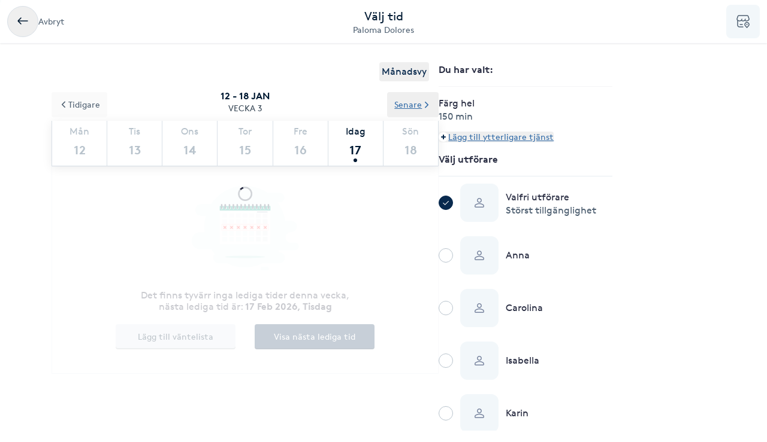

--- FILE ---
content_type: text/html; charset=utf-8
request_url: https://www.bokadirekt.se/boka-tjanst/paloma-dolores-41937/farg-hel-1535591
body_size: 8918
content:
<!doctype html><html lang="sv-SE" class="screen-desktop"><head><meta charset="utf-8"/><meta name="viewport" content="width=device-width,initial-scale=1,minimum-scale=1,viewport-fit=cover"/><link rel="manifest" href="/manifest.json" crossorigin="use-credentials"/><link rel="shortcut icon" href="/favicon.ico"/><link rel="apple-touch-icon" sizes="57x57" href="/images/apple-icon-57x57.png"/><link rel="apple-touch-icon" sizes="60x60" href="/images/apple-icon-60x60.png"/><link rel="apple-touch-icon" sizes="72x72" href="/images/apple-icon-72x72.png"/><link rel="apple-touch-icon" sizes="76x76" href="/images/apple-icon-76x76.png"/><link rel="apple-touch-icon" sizes="114x114" href="/images/apple-icon-114x114.png"/><link rel="apple-touch-icon" sizes="120x120" href="/images/apple-icon-120x120.png"/><link rel="apple-touch-icon" sizes="144x144" href="/images/apple-icon-144x144.png"/><link rel="apple-touch-icon" sizes="152x152" href="/images/apple-icon-152x152.png"/><link rel="apple-touch-icon" sizes="180x180" href="/images/apple-icon-180x180.png"/><link rel="icon" type="image/png" sizes="192x192" href="/images/android-icon-192x192.png"/><link rel="icon" type="image/png" sizes="32x32" href="/images/favicon-32x32.png"/><link rel="icon" type="image/png" sizes="96x96" href="/images/favicon-96x96.png"/><link rel="icon" type="image/png" sizes="16x16" href="/images/favicon-16x16.png"/><meta name="msapplication-TileColor" content="#ffffff"/><meta name="msapplication-TileImage" content="/images/ms-icon-144x144.png"/><meta name="theme-color" content="#ffffff"/><meta name="apple-itunes-app" content="app-id=1449704181, affiliate-data=ct=smartbanner&pt=119648691"/><meta http-equiv="cache-control" content="max-age=0"/><meta http-equiv="cache-control" content="no-cache"/><meta http-equiv="expires" content="0"/><meta http-equiv="expires" content="Tue, 01 Jan 1980 1:00:00 GMT"/><meta http-equiv="pragma" content="no-cache"/><title data-react-helmet="true">Boka färg hel - Paloma Dolores - Bokadirekt</title><meta data-react-helmet="true" name="description" content="Välj tid och bokafärg hel hos Paloma Dolores, Stockholm"/><meta data-react-helmet="true" property="og:url" content="https://www.bokadirekt.se/boka-tjanst/paloma-dolores-41937/farg-hel-1535591"/><meta data-react-helmet="true" property="og:title" content="Boka färg hel - Paloma Dolores - Bokadirekt"/><meta data-react-helmet="true" property="og:description" content="Välj tid och bokafärg hel hos Paloma Dolores, Stockholm"/><meta data-react-helmet="true" property="og:site_name" content="Bokadirekt"/><meta data-react-helmet="true" property="og:locale" content="sv_SE"/><meta data-react-helmet="true" name="twitter:site" content="@bokadirekt"/><meta data-react-helmet="true" name="robots" content="noindex"/><link data-react-helmet="true" rel="canonical" href="https://www.bokadirekt.se/places/paloma-dolores-41937"/><meta name="google" content="nositelinkssearchbox"/><link rel="preload" href="/fonts/brown-regular.woff" as="font" type="font/woff2" crossorigin/><link rel="preload" href="/fonts/brown-bold.woff" as="font" type="font/woff2" crossorigin/><link rel="preload" href="/fonts/gibson-regular.woff" as="font" type="font/woff2" crossorigin/><link rel="preload" href="/fonts/gibson-bold.woff" as="font" type="font/woff2" crossorigin/><link rel="preload" href="/fonts/gibson-semibold.woff" as="font" type="font/woff2" crossorigin/><link rel="preload" href="/fonts/DigitalNumbers-Regular.woff" as="font" type="font/woff2" crossorigin/><link rel="preconnect" href="https://www.googletagmanager.com"/><link rel="preconnect" href="https://api.amplitude.com"/><link rel="preconnect" href="https://cdn.bokadirekt.se"/><link rel="preconnect" href="https://cdn.amplitude.com"/><link rel="preconnect" href="https://connect.facebook.net"/><link rel="preconnect" href="https://pro.ip-api.com"/><link rel="preconnect" href="https://stats.g.doubleclick.net"/><link rel="preconnect" href="https://www.google.com"/><link rel="preconnect" href="https://www.google.se"/><script>function gtag(){dataLayer.push(arguments)}function getCookie(a){const e=document.cookie.split("; ");for(const t of e){const[e,n]=t.split("=");if(e===a)return n}return!1}window.dataLayer=window.dataLayer||[];const trackingConsent="Analytics"===getCookie("BokadirektCookiePreferencesMP");trackingConsent?gtag("consent","update",{ad_user_data:"granted",ad_personalization:"granted",ad_storage:"granted",analytics_storage:"granted"}):gtag("consent","default",{ad_user_data:"denied",ad_personalization:"denied",ad_storage:"denied",analytics_storage:"denied"}),gtag("js",new Date)</script><link rel="stylesheet" id="boka-style" href="/css/web.css?176848887313" media="screen"/><link href="/static/css/main.d1a7a5a20b5c4e8ef5cb.css" rel="stylesheet"><link href="/static/css/tailwind.abf729ea0d423f5725da.css" rel="stylesheet"><script src="/js/no-pollution.js"></script><script>!function(e,n,t,o,c,s,a){e.fbq||(c=e.fbq=function(){c.callMethod?c.callMethod.apply(c,arguments):c.queue.push(arguments)},e._fbq||(e._fbq=c),c.push=c,c.loaded=!0,c.version="2.0",c.queue=[],(s=n.createElement(t)).async=!0,s.src="https://connect.facebook.net/en_US/fbevents.js",(a=n.getElementsByTagName(t)[0]).parentNode.insertBefore(s,a))}(window,document,"script")</script><script defer="defer" src="/static/js/main.d7c63fbe.js"></script><script defer="defer" src="/static/js/tailwind.31d6cfe0.js"></script></head><body><noscript>You need to enable JavaScript to run this app.</noscript><div id="root"><div class="App" style="visibility:visible"><!--$--><div><header><div class="shadow-xs bg-surface_l2 px-sm !fixed top-0 w-full" style="z-index:100"><div class="gap-md container-layout bg-surface_l2 flex items-center justify-between" style="height:72px"><div class="flex-1"><div class="text-m text-fg_secondary gap-sm flex items-center"><button class="items-center rounded-full inline-flex justify-center gap-xs relative border-border_regular border text-fg_primary hover:bg-bg_secondary focus-within:ring-border_focus outline-none focus-within:ring-[3px] active:bg-bg_info_bold active:border-border_focus active:text-fg_alwaysLight" style="min-width:52px;height:52px" aria-label="Avbryt"><img src="/images/icons/back.svg" style="width:24px;height:24px" class="filter_fg_primary my-xxs" alt=""/></button><span class="not-sr-only hidden md:block cursor-pointer">Avbryt</span></div></div><div class="gap-2xs sm:gap-3xs flex flex-col items-center justify-center overflow-hidden"><div class="text-fg_primary text-l sm:text-xl">Välj tid</div><span class="text-fg_secondary text-s sm:text-m w-full overflow-hidden text-ellipsis whitespace-nowrap text-center">Paloma Dolores</span></div><div class="flex flex-1 items-center justify-end"><div class="relative"><div class="flex items-center justify-center rounded-sm bg-surface_l4" style="width:56px;height:56px"><img src="/images/icons/shop.svg" style="width:24px;height:24px" class="filter_fg_secondary" alt=""/></div></div></div></div></div><div class="bg-transparent" style="height:72px"></div></header><div class="py-8 md:container md:mx-auto"><div class="flex flex-col md:flex-row md:gap-8 lg:gap-16"><div class="sticky w-full md:w-7/12"><div class="flex justify-end px-4"><button class="cursor-pointer rounded px-1 py-1 text-center outline-none text-primary">Månadsvy</button></div><div style="position:relative"><div class="calendar week-view"><div class="absolute bottom-0 left-0 right-0 top-0 z-[100] flex w-full justify-center overflow-hidden outline-none" style="margin-top:140px"><div class="mt-8 flex flex-col items-center"><svg fill="currentColor" viewBox="0 0 40 40" xmlns="http://www.w3.org/2000/svg" class="h-8 w-8"><path opacity="0.2" d="M20.201 5.169c-8.254 0-14.946 6.692-14.946 14.946 0 8.255 6.692 14.946 14.946 14.946s14.946-6.691 14.946-14.946c-.001-8.254-6.692-14.946-14.946-14.946zm0 26.58c-6.425 0-11.634-5.208-11.634-11.634 0-6.425 5.209-11.634 11.634-11.634 6.425 0 11.633 5.209 11.633 11.634 0 6.426-5.208 11.634-11.633 11.634z"></path><path d="m26.013 10.047 1.654-2.866a14.855 14.855 0 0 0-7.466-2.012v3.312c2.119 0 4.1.576 5.812 1.566z"><animateTransform attributeType="xml" attributeName="transform" type="rotate" from="0 20 20" to="360 20 20" dur="0.5s" repeatCount="indefinite"></animateTransform></path></svg></div><div class="absolute -z-[1] h-full w-full bg-white opacity-75"></div></div><p class="sticky !top-16 z-[100] m-0 flex flex-col items-center justify-center bg-white p-3 uppercase"><span class="text-black-900 font-semibold">12 - 18 jan</span><span class="text-black-700 text-m">Vecka 3</span></p><div class="sticky !top-32 z-[100] bg-white shadow"><div class="slick-slider slick-calendar slick-initialized"><div class="slick-list"><div class="slick-track" style="width:100%;left:0%"><div data-index="0" class="slick-slide slick-active slick-current" tabindex="-1" aria-hidden="false" style="outline:none;width:100%"><div><div class="!flex w-full justify-between" tabindex="-1" style="width:100%;display:inline-block"><div class="border-black-200 flex-grow basis-0 border-b-[1px] border-l-[1px] bg-white text-center last-of-type:border-r-[1px] colIndex-0 text-black-300"><span class="block pt-2 text-center text-sm capitalize text-inherit">Mån</span><span class="relative mx-auto mb-1 block h-11 text-lg font-semibold !leading-[44px] text-inherit">12</span></div><div class="border-black-200 flex-grow basis-0 border-b-[1px] border-l-[1px] bg-white text-center last-of-type:border-r-[1px] colIndex-1 text-black-300"><span class="block pt-2 text-center text-sm capitalize text-inherit">Tis</span><span class="relative mx-auto mb-1 block h-11 text-lg font-semibold !leading-[44px] text-inherit">13</span></div><div class="border-black-200 flex-grow basis-0 border-b-[1px] border-l-[1px] bg-white text-center last-of-type:border-r-[1px] colIndex-2 text-black-300"><span class="block pt-2 text-center text-sm capitalize text-inherit">Ons</span><span class="relative mx-auto mb-1 block h-11 text-lg font-semibold !leading-[44px] text-inherit">14</span></div><div class="border-black-200 flex-grow basis-0 border-b-[1px] border-l-[1px] bg-white text-center last-of-type:border-r-[1px] colIndex-3 text-black-300"><span class="block pt-2 text-center text-sm capitalize text-inherit">Tor</span><span class="relative mx-auto mb-1 block h-11 text-lg font-semibold !leading-[44px] text-inherit">15</span></div><div class="border-black-200 flex-grow basis-0 border-b-[1px] border-l-[1px] bg-white text-center last-of-type:border-r-[1px] colIndex-4 text-black-300"><span class="block pt-2 text-center text-sm capitalize text-inherit">Fre</span><span class="relative mx-auto mb-1 block h-11 text-lg font-semibold !leading-[44px] text-inherit">16</span></div><div class="border-black-200 flex-grow basis-0 border-b-[1px] border-l-[1px] bg-white text-center last-of-type:border-r-[1px] colIndex-5 text-black-900"><span class="block pt-2 text-center text-sm capitalize text-inherit">Idag</span><span class="relative mx-auto mb-1 block h-11 text-lg font-semibold !leading-[44px] text-inherit">17<span class="bg-black-900 absolute bottom-[2px] left-1/2 h-[6px] w-[6px] -translate-x-1/2 rounded-full"></span></span></div><div class="border-black-200 flex-grow basis-0 border-b-[1px] border-l-[1px] bg-white text-center last-of-type:border-r-[1px] colIndex-6 text-black-300"><span class="block pt-2 text-center text-sm capitalize text-inherit">Sön</span><span class="relative mx-auto mb-1 block h-11 text-lg font-semibold !leading-[44px] text-inherit">18</span></div></div></div></div></div></div></div><div class="absolute -top-12 left-0 z-20"><button class="undefined undefined undefined undefined inline-flex items-center justify-center text-m rounded-xs gap-x-xs text-fg_link hover:text-fg_link_hover underline p-sm focus:!ring-0"><span class=""><svg viewBox="0 0 24 24" fill="none" xmlns="http://www.w3.org/2000/svg" class="h-4 w-3 rotate-90"><path d="M1.487 8.817a1.637 1.637 0 0 1 .003-2.333 1.68 1.68 0 0 1 2.357-.002l7.659 7.577 7.65-7.57a1.673 1.673 0 0 1 1.18-.484 1.68 1.68 0 0 1 1.177.482A1.643 1.643 0 0 1 22 7.652a1.634 1.634 0 0 1-.49 1.167l-8.803 8.71a1.78 1.78 0 0 1-2.435-.021L1.487 8.817Z" fill="currentColor"></path></svg></span>Tidigare</button></div><div class="absolute -top-12 right-0 z-20"><button class="undefined undefined undefined undefined inline-flex items-center justify-center text-m rounded-xs gap-x-xs text-fg_link hover:text-fg_link_hover underline p-sm focus:!ring-0">Senare<span class=""><svg viewBox="0 0 24 24" fill="none" xmlns="http://www.w3.org/2000/svg" class="h-4 w-3 -rotate-90"><path d="M1.487 8.817a1.637 1.637 0 0 1 .003-2.333 1.68 1.68 0 0 1 2.357-.002l7.659 7.577 7.65-7.57a1.673 1.673 0 0 1 1.18-.484 1.68 1.68 0 0 1 1.177.482A1.643 1.643 0 0 1 22 7.652a1.634 1.634 0 0 1-.49 1.167l-8.803 8.71a1.78 1.78 0 0 1-2.435-.021L1.487 8.817Z" fill="currentColor"></path></svg></span></button></div></div><div class="hours sticky"><div class="flex w-full" style="min-height:300px"></div></div></div></div></div><div class="pt-sm md:hidden"><div class="fixed bottom-0 left-0 right-0 h-auto bg-white shadow"><div class="px-4 pb-3 pt-2"><div class="flex w-full items-center justify-between"><span class="font-semibold">1 vald tjänst</span><button class="undefined undefined undefined undefined inline-flex items-center justify-center text-m rounded-xs gap-x-xs text-fg_link hover:text-fg_link_hover underline p-sm !p-0 !outline-none focus:!ring-0"><span class=""><span class="rounded-full p-1 bg-primary-50"><svg viewBox="0 0 24 24" fill="none" xmlns="http://www.w3.org/2000/svg" class="h-2 w-2 text-primary"><path fill-rule="evenodd" clip-rule="evenodd" d="M12 0a3 3 0 0 1 3 3v6h6a3 3 0 1 1 0 6h-6v6a3 3 0 1 1-6 0v-6H3a3 3 0 1 1 0-6h6V3a3 3 0 0 1 3-3Z" fill="currentColor"></path></svg></span></span>Lägg till eller ändra</button></div></div></div></div><div class="hidden w-5/12 md:block md:max-w-[290px]"><div class="sticky top-36"><div><div class="splitter font-semibold">Du har valt<!-- -->: </div><div class="selectEmployeeIfOned-services"><div class="flex flex-col pb-4"><div class="flex items-start"><div class="flex-1 pr-2"><h6>Färg hel</h6><div class="text-black-600 text-sm"><span>150 min</span></div></div></div></div></div><div class="flex flex-col items-baseline"><button class="undefined undefined undefined undefined inline-flex items-center justify-center text-m rounded-xs gap-x-xs text-fg_link hover:text-fg_link_hover underline p-sm !p-0 !outline-none focus:!ring-0"><span class=""><span class="rounded-full p-1 bg-primary-50"><svg viewBox="0 0 24 24" fill="none" xmlns="http://www.w3.org/2000/svg" class="h-2 w-2 text-primary"><path fill-rule="evenodd" clip-rule="evenodd" d="M12 0a3 3 0 0 1 3 3v6h6a3 3 0 1 1 0 6h-6v6a3 3 0 1 1-6 0v-6H3a3 3 0 1 1 0-6h6V3a3 3 0 0 1 3-3Z" fill="currentColor"></path></svg></span></span>Lägg till ytterligare tjänst</button></div><div class="py-2"></div><div class="relative"><div class="flex items-center justify-center"><svg fill="currentColor" viewBox="0 0 24 24" xmlns="http://www.w3.org/2000/svg" class="mr-3 h-4 w-4 md:mr-4"><path d="M5.648 12.463c0 .26.103.507.286.69l3.4 3.397a1.033 1.033 0 0 0 1.425.015l7.03-7.02a.975.975 0 1 0-1.379-1.378l-6.357 6.347-2.74-2.74a.975.975 0 0 0-1.665.69Z"></path><path fill-rule="evenodd" clip-rule="evenodd" d="M5.333 2.022a12 12 0 1 1 13.334 19.956A12 12 0 0 1 5.333 2.022Zm12.223 1.663A10 10 0 0 0 12 2 10.011 10.011 0 0 0 2 12a10 10 0 1 0 15.556-8.315Z"></path></svg><div class="avatar mr-2 w-8 h-8 bg-black-50" style="display:flex;overflow:hidden;flex-shrink:0;align-items:center;border-radius:12px;justify-content:center"><img width="100%" height="100%" src="/images/avatar.svg" srcSet="/images/avatar.svg 1x,
/images/avatar.svg 2x" alt="noImage" style="width:24px;height:16px" loading="lazy"/></div><div class="flex flex-1 flex-col" style="padding-right:36px"><span>Valfri utförare</span><span class="text-black-600 text-sm"></span></div><button class="undefined undefined undefined  flex items-center justify-center rounded-full text-md"><span class="undefined undefined"><img src="/images/icons/edit.svg" style="width:24px;height:24px" class="filter_black-900" alt=""/></span></button></div></div></div></div></div></div></div></div><!--/$--><div data-focus-guard="true" tabindex="-1" style="width:1px;height:0px;padding:0;overflow:hidden;position:fixed;top:1px;left:1px"></div><div data-focus-lock-disabled="disabled"><aside id="navigation-drawer" aria-labelledby="association-drawer-title" role="dialog" class="no-scrollbar px-md bg-surface_l4 fixed right-0 top-0 h-full overflow-y-auto transition-transform duration-200 w-[90vw] max-w-[400px] translate-x-full invisible" style="z-index:102" aria-hidden="true"></aside></div><div data-focus-guard="true" tabindex="-1" style="width:1px;height:0px;padding:0;overflow:hidden;position:fixed;top:1px;left:1px"></div><div class="Toastify"></div></div></div><script>
        window.__PRELOADED_STATE__ = {"cookies":{},"book":{"services":[{"id":1535591,"name":"färg hel","price":"1600","duration":9000,"place":41937,"serviceGroup":26,"ownServiceGroup":162602,"sorting":0,"extra":{"external":{"erpId":"itsp_2280-AF25229B_1425_428E_8205_AD830060C53F-08E96778_00BA_4A0F_9664_AD830060C746","oldId":null,"maxPriceWithoutVat":1280},"inactive":false,"addOnServices":[]},"about":{"slug":"farg-hel","settings":{"isFree":false,"isAddOn":false,"showFrom":false,"hidePrice":true,"hideDuration":false,"isChargeable":true,"healthCareCard":false,"useDynamicPricing":false,"sistaminutenTarget":0,"sistaminutenDiscount":40,"onlinePaymentRequired":false,"onlinePaymentRequiredOnlyForNewCustomers":false},"formFields":[],"externalUrl":null,"displayDuration":9000},"priceType":{"gaps":{},"range":"","prices":{"8C73F9F1_8C38_429F_9432_AD830060C6C6":1600},"durations":{"8C73F9F1_8C38_429F_9432_AD830060C6C6":9000},"withoutVat":{"8C73F9F1_8C38_429F_9432_AD830060C6C6":1280},"durationRange":"","rangeWithoutVat":"","displayDurations":{"8C73F9F1_8C38_429F_9432_AD830060C6C6":9000}},"createdAt":"2021-08-13T05:53:43.000Z","updatedAt":"2025-09-10T18:21:19.000Z"}],"place":{"id":41937,"about":{"book":{"cancel":1440,"bookAhead":48,"intervals":1800,"blockCancel":false,"bookingText":"","instantBook":true,"bookInAdvance":60,"dynamicPricing":{"endHours":24,"startHours":18,"applyOnSunday":true,"applyOnSaturday":true,"applyOnBankHoliday":false},"showSelectedEmployee":false},"logo":"","name":"Paloma Dolores","slug":"paloma-dolores","active":true,"images":[],"program":"","settings":{"terms":"","hasQliro":false,"listView":false,"hasKlarna":false,"showPhoto":true,"showPrices":false,"skipEmails":false,"topOfSearch":false,"hasCampaigns":false,"requireLogin":true,"sortServices":0,"allowCustomer":true,"hideEmployees":false,"sellsGiftCard":false,"servicesOrder":[],"displayReviews":true,"sellsValueCard":false,"acceptsGiftCard":true,"fluentThresolds":true,"acceptsValueCard":false,"magneticBookings":false,"showBundlesOnTop":true,"subscriptionType":"stable","supportsWaitlist":true,"hasMultiCompanies":true,"customerWebWaitList":true,"displayCertificates":false,"onlinePaymentRequired":false,"openingHoursExtraInformation":"","wellness":false},"showonmp":true,"formFields":[{"id":"givenName","type":"text","label":null,"value":null,"format":null,"values":null,"pattern":null,"visible":true,"required":true,"displayOrder":0,"multipleEntries":false},{"id":"familyName","type":"text","label":null,"value":null,"format":null,"values":null,"pattern":null,"visible":true,"required":true,"displayOrder":1,"multipleEntries":false},{"id":"email","type":"text","label":null,"value":null,"format":"email","values":null,"pattern":null,"visible":true,"required":true,"displayOrder":2,"multipleEntries":false},{"id":"mobile","type":"text","label":null,"value":null,"format":"mobilePhoneNumber","values":null,"pattern":null,"visible":true,"required":true,"displayOrder":3,"multipleEntries":false},{"id":"giftCard","type":"text","label":null,"value":null,"format":null,"values":null,"pattern":null,"visible":true,"required":false,"displayOrder":11,"multipleEntries":true},{"id":"bookingNotes","type":"text","label":null,"value":null,"format":null,"values":null,"pattern":null,"visible":false,"required":false,"displayOrder":12,"multipleEntries":false}],"industries":["Frisör"],"description":"","welcomeText":"Välkommen!\r\nVi är så glada för att du vill boka en tid hos oss!\r\n","associations":[],"businessName":"","isSearchable":true,"profileImage":"","searchResultText":"Välkommen!\r\nVi är så glada för att du vill boka en tid hos oss!\r\n","temporaryMessage":"","hideRelatedPlaces":false,"sistaminutenDiscount":40,"facebookPixelTracking":[],"salonFacebookTracking":null,"googleAnalyticsTracking":[],"googleAnalytics4Tracking":[],"salonId":"2280","locationId":"AF25229B-1425-428E-8205-AD830060C53F"},"source":2,"contact":{"email":"","phone":"08-7771133","address":{"city":"Stockholm","name":"Paloma Dolores","street":"Östgötagatan 64,","zipcode":"116 64"},"website":"","facebook":"","position":{"lat":59.3088,"lon":18.0792},"timezone":"Europe/Berlin","instagram":null,"locationIds":{"v2":[2000007529,0,2001314189,2001312875,2001205759,3002799437,2001310400,2001312094,3002627544]}},"program":{"1":[{"to":64800,"from":32400}],"2":[{"to":64800,"from":28800}],"3":[{"to":64800,"from":28800}],"4":[{"to":70200,"from":32400}],"5":[{"to":64800,"from":28800}],"6":[{"to":57600,"from":36000}]},"services":[{"id":162602,"name":"behandlingar","active":true,"order":0,"own":true,"services":[{"id":1535599,"name":"blekning och infärgning","price":"1750","duration":10800,"place":41937,"sorting":0,"extra":{"external":{"erpId":"itsp_2280-AF25229B_1425_428E_8205_AD830060C53F-72809701_EC69_4C10_B864_AD830060C746","oldId":null,"maxPriceWithoutVat":1400},"inactive":false,"addOnServices":[]},"about":{"slug":"blekning-och-infargning","settings":{"isFree":false,"isAddOn":false,"showFrom":false,"hidePrice":true,"hideDuration":false,"isChargeable":true,"healthCareCard":false,"useDynamicPricing":false,"sistaminutenTarget":0,"sistaminutenDiscount":40,"onlinePaymentRequired":false,"onlinePaymentRequiredOnlyForNewCustomers":false},"formFields":[],"displayDuration":10800,"externalUrl":null},"priceType":{"gaps":{},"range":"","prices":{"8C73F9F1_8C38_429F_9432_AD830060C6C6":1750},"durations":{"8C73F9F1_8C38_429F_9432_AD830060C6C6":10800},"withoutVat":{"8C73F9F1_8C38_429F_9432_AD830060C6C6":1400},"durationRange":"","rangeWithoutVat":"","displayDurations":{"8C73F9F1_8C38_429F_9432_AD830060C6C6":10800}},"priceLabel":"","durationLabel":"180 min","createdAt":"2021-08-13T05:53:43.000Z"},{"id":1535591,"name":"färg hel","price":"1600","duration":9000,"place":41937,"sorting":0,"extra":{"external":{"erpId":"itsp_2280-AF25229B_1425_428E_8205_AD830060C53F-08E96778_00BA_4A0F_9664_AD830060C746","oldId":null,"maxPriceWithoutVat":1280},"inactive":false,"addOnServices":[]},"about":{"slug":"farg-hel","settings":{"isFree":false,"isAddOn":false,"showFrom":false,"hidePrice":true,"hideDuration":false,"isChargeable":true,"healthCareCard":false,"useDynamicPricing":false,"sistaminutenTarget":0,"sistaminutenDiscount":40,"onlinePaymentRequired":false,"onlinePaymentRequiredOnlyForNewCustomers":false},"formFields":[],"displayDuration":9000,"externalUrl":null},"priceType":{"gaps":{},"range":"","prices":{"8C73F9F1_8C38_429F_9432_AD830060C6C6":1600},"durations":{"8C73F9F1_8C38_429F_9432_AD830060C6C6":9000},"withoutVat":{"8C73F9F1_8C38_429F_9432_AD830060C6C6":1280},"durationRange":"","rangeWithoutVat":"","displayDurations":{"8C73F9F1_8C38_429F_9432_AD830060C6C6":9000}},"priceLabel":"","durationLabel":"150 min","createdAt":"2021-08-13T05:53:43.000Z"},{"id":1535584,"name":"färg utväxt","price":"1500","duration":8100,"place":41937,"sorting":0,"extra":{"external":{"erpId":"itsp_2280-AF25229B_1425_428E_8205_AD830060C53F-EC3E5691_48B8_48FF_8664_AD830060C746","oldId":null,"maxPriceWithoutVat":1200},"inactive":false,"addOnServices":[]},"about":{"slug":"farg-utvaxt","settings":{"isFree":false,"isAddOn":false,"showFrom":false,"hidePrice":true,"hideDuration":false,"isChargeable":true,"healthCareCard":false,"useDynamicPricing":false,"sistaminutenTarget":0,"sistaminutenDiscount":40,"onlinePaymentRequired":false,"onlinePaymentRequiredOnlyForNewCustomers":false},"formFields":[],"displayDuration":8100,"externalUrl":null},"priceType":{"gaps":{},"range":"","prices":{"8C73F9F1_8C38_429F_9432_AD830060C6C6":1500},"durations":{"8C73F9F1_8C38_429F_9432_AD830060C6C6":8100},"withoutVat":{"8C73F9F1_8C38_429F_9432_AD830060C6C6":1200},"durationRange":"","rangeWithoutVat":"","displayDurations":{"8C73F9F1_8C38_429F_9432_AD830060C6C6":8100}},"priceLabel":"","durationLabel":"135 min","createdAt":"2021-08-13T05:53:43.000Z"},{"id":1535586,"name":"klipp&färg/sling","price":"0","duration":10800,"place":41937,"sorting":0,"extra":{"external":{"erpId":"itsp_2280-AF25229B_1425_428E_8205_AD830060C53F-E1687E71_D095_4ED2_8864_AD830060C746","oldId":null,"maxPriceWithoutVat":0},"inactive":false,"addOnServices":[]},"about":{"slug":"klippfarg-sling","settings":{"isFree":false,"isAddOn":false,"showFrom":false,"hidePrice":true,"hideDuration":false,"isChargeable":true,"healthCareCard":false,"useDynamicPricing":false,"sistaminutenTarget":0,"sistaminutenDiscount":40,"onlinePaymentRequired":false,"onlinePaymentRequiredOnlyForNewCustomers":false},"formFields":[],"displayDuration":10800,"externalUrl":null},"priceType":{"gaps":{},"range":"","prices":{"8C73F9F1_8C38_429F_9432_AD830060C6C6":0},"durations":{"8C73F9F1_8C38_429F_9432_AD830060C6C6":10800},"withoutVat":{"8C73F9F1_8C38_429F_9432_AD830060C6C6":0},"durationRange":"","rangeWithoutVat":"","displayDurations":{"8C73F9F1_8C38_429F_9432_AD830060C6C6":10800}},"priceLabel":"","durationLabel":"180 min","createdAt":"2021-08-13T05:53:43.000Z"},{"id":1535580,"name":"klippning","price":"1070","duration":5400,"place":41937,"sorting":0,"extra":{"external":{"erpId":"itsp_2280-AF25229B_1425_428E_8205_AD830060C53F-1F3FC434_8380_45C8_8B64_AD830060C744","maxPriceWithoutVat":856},"inactive":false},"about":{"slug":"klippning","settings":{"isFree":false,"isAddOn":false,"showFrom":false,"hidePrice":true,"onlinePlace":false,"hideDuration":false,"isChargeable":true,"healthCareCard":false,"useDynamicPricing":false,"sistaminutenTarget":0,"sistaminutenDiscount":40,"onlinePaymentRequired":false,"onlinePaymentRequiredOnlyForNewCustomers":false},"displayDuration":5400},"priceType":{"prices":{"8C73F9F1_8C38_429F_9432_AD830060C6C6":1070},"durations":{"8C73F9F1_8C38_429F_9432_AD830060C6C6":5400},"withoutVat":{"8C73F9F1_8C38_429F_9432_AD830060C6C6":856},"displayDurations":{"8C73F9F1_8C38_429F_9432_AD830060C6C6":5400},"durationRange":""},"priceLabel":"","durationLabel":"90 min","createdAt":"2021-08-13T05:53:43.000Z"},{"id":2200607,"name":"klippning 75min","price":"1070","duration":4500,"place":41937,"sorting":0,"extra":{"external":{"erpId":"itsp_2280-AF25229B_1425_428E_8205_AD830060C53F-D157DB26_8DF4_434C_B30E_2BAA503B8CBC","maxPriceWithoutVat":856},"inactive":false},"about":{"slug":"klippning-75min","settings":{"isFree":false,"isAddOn":false,"showFrom":false,"hidePrice":true,"onlinePlace":false,"hideDuration":false,"isChargeable":true,"allowMarketing":true,"healthCareCard":false,"useDynamicPricing":false,"sistaminutenTarget":0,"sistaminutenDiscount":40,"onlinePaymentRequired":false,"onlinePaymentRequiredOnlyForNewCustomers":false},"description":"För dig med fint till normalt hår som inte vill göra någon stor förändring.  \nHar du tjockt hår eller vill göra en större förändring välj 90min","displayDuration":4500,"product":184},"priceType":{"prices":{"8C73F9F1_8C38_429F_9432_AD830060C6C6":1070},"durations":{"8C73F9F1_8C38_429F_9432_AD830060C6C6":4500},"withoutVat":{"8C73F9F1_8C38_429F_9432_AD830060C6C6":856},"displayDurations":{"8C73F9F1_8C38_429F_9432_AD830060C6C6":4500},"durationRange":""},"priceLabel":"","durationLabel":"75 min","createdAt":"2023-08-02T06:46:53.000Z"},{"id":1535582,"name":"slingor ","price":"1800","duration":9000,"place":41937,"sorting":0,"extra":{"external":{"erpId":"itsp_2280-AF25229B_1425_428E_8205_AD830060C53F-F3CDA6B0_29B5_48F5_8564_AD830060C746","oldId":null,"maxPriceWithoutVat":1440},"inactive":false,"addOnServices":[]},"about":{"slug":"slingor","settings":{"isFree":false,"isAddOn":false,"showFrom":false,"hidePrice":true,"hideDuration":false,"isChargeable":true,"healthCareCard":false,"useDynamicPricing":false,"sistaminutenTarget":0,"sistaminutenDiscount":40,"onlinePaymentRequired":false,"onlinePaymentRequiredOnlyForNewCustomers":false},"formFields":[],"displayDuration":9000,"externalUrl":null},"priceType":{"gaps":{},"range":"","prices":{"8C73F9F1_8C38_429F_9432_AD830060C6C6":1800},"durations":{"8C73F9F1_8C38_429F_9432_AD830060C6C6":9000},"withoutVat":{"8C73F9F1_8C38_429F_9432_AD830060C6C6":1440},"durationRange":"","rangeWithoutVat":"","displayDurations":{"8C73F9F1_8C38_429F_9432_AD830060C6C6":9000}},"priceLabel":"","durationLabel":"150 min","createdAt":"2021-08-13T05:53:43.000Z"},{"id":1535581,"name":"slingor hel","price":"1750","duration":10800,"place":41937,"sorting":0,"extra":{"external":{"erpId":"itsp_2280-AF25229B_1425_428E_8205_AD830060C53F-086B7EC3_12FA_4C6D_8464_AD830060C746","oldId":null,"maxPriceWithoutVat":1400},"inactive":false,"addOnServices":[]},"about":{"slug":"slingor-hel","settings":{"isFree":false,"isAddOn":false,"showFrom":false,"hidePrice":true,"hideDuration":false,"isChargeable":true,"healthCareCard":false,"useDynamicPricing":false,"sistaminutenTarget":0,"sistaminutenDiscount":40,"onlinePaymentRequired":false,"onlinePaymentRequiredOnlyForNewCustomers":false},"formFields":[],"displayDuration":10800,"externalUrl":null},"priceType":{"gaps":{},"range":"","prices":{"8C73F9F1_8C38_429F_9432_AD830060C6C6":1750},"durations":{"8C73F9F1_8C38_429F_9432_AD830060C6C6":10800},"withoutVat":{"8C73F9F1_8C38_429F_9432_AD830060C6C6":1400},"durationRange":"","rangeWithoutVat":"","displayDurations":{"8C73F9F1_8C38_429F_9432_AD830060C6C6":10800}},"priceLabel":"","durationLabel":"180 min","createdAt":"2021-08-13T05:53:43.000Z"}]}],"employees":[{"services":[1535580,1535581,1535582,1535584,1535586,1535591],"id":74559,"about":{"info":"","name":"Anna","terms":null,"avatar":null,"inactive":false,"jobTitle":"","settings":{"lastDay":3155842799000,"useQliro":false,"bookAhead":48,"hasKlarna":false,"showPhoto":true,"bookCancel":1440,"klarnaText":"","sendReviews":false,"startWorking":1503612000000,"visibleTimes":null,"bookInAdvance":60,"sellsGiftCard":false,"useCardOnFile":false,"useCardOnline":false,"displayReviews":true,"klarnaClientId":"","sellsValueCard":false,"useSwishOnline":false,"acceptsGiftCard":false,"acceptsValueCard":false,"hasOnlinePayment":false,"giftCardTemplates":[],"offlinePaymentFee":0,"blockCancelBooking":false,"allowCustomerMessage":true,"onlinePaymentRequired":false,"useCardOnlinePayLater":false,"klarnaPaymentDisplayOption":0,"cardOnFileReservationEnabled":false,"forceNonAggressivePaymentFlow":false,"onlinePaymentForSistaminutenOnly":false,"onlinePaymentRequiredOnlyForNewCustomers":false},"formFields":[{"id":"bookingNotes","type":"text","label":null,"values":null,"visible":true,"required":false,"displayOrder":0},{"id":"givenName","type":"text","label":null,"values":null,"visible":true,"required":true,"displayOrder":1},{"id":"familyName","type":"text","label":null,"values":null,"visible":true,"required":true,"displayOrder":2},{"id":"email","type":"text","label":null,"values":null,"visible":true,"required":true,"displayOrder":3},{"id":"mobile","type":"text","label":null,"values":null,"visible":true,"required":true,"displayOrder":4},{"id":"giftCard","type":"text","label":null,"values":null,"visible":true,"required":false,"displayOrder":5}],"isBookable":true,"lastMinute":[],"priceListId":"8C73F9F1_8C38_429F_9432_AD830060C6C6","certificates":[],"externalId":"ED4036FA_E5CA_4788_883B_AD830060C782"},"contact":{"instagram":""},"place":41937,"password":null,"sorting":0,"createdAt":"2021-08-13T05:53:43.000Z","updatedAt":"2025-09-10T18:21:21.000Z"},{"services":[2200607,1535580,1535581,1535582,1535584,1535586,1535591,1535599],"id":74564,"about":{"info":"","name":"Carolina","terms":null,"avatar":null,"inactive":false,"jobTitle":"","settings":{"lastDay":3155842799000,"useQliro":false,"bookAhead":48,"hasKlarna":false,"showPhoto":true,"bookCancel":1440,"klarnaText":"","sendReviews":true,"startWorking":1575154800000,"visibleTimes":null,"bookInAdvance":60,"sellsGiftCard":false,"useCardOnFile":false,"useCardOnline":false,"displayReviews":true,"klarnaClientId":"","sellsValueCard":false,"useSwishOnline":false,"acceptsGiftCard":false,"acceptsValueCard":false,"hasOnlinePayment":false,"giftCardTemplates":[],"offlinePaymentFee":0,"blockCancelBooking":false,"allowCustomerMessage":true,"onlinePaymentRequired":false,"useCardOnlinePayLater":false,"klarnaPaymentDisplayOption":0,"cardOnFileReservationEnabled":false,"forceNonAggressivePaymentFlow":false,"onlinePaymentForSistaminutenOnly":false,"onlinePaymentRequiredOnlyForNewCustomers":false},"formFields":[{"id":"bookingNotes","type":"text","label":null,"values":null,"visible":true,"required":false,"displayOrder":0},{"id":"givenName","type":"text","label":null,"values":null,"visible":true,"required":true,"displayOrder":1},{"id":"familyName","type":"text","label":null,"values":null,"visible":true,"required":true,"displayOrder":2},{"id":"email","type":"text","label":null,"values":null,"visible":true,"required":true,"displayOrder":3},{"id":"mobile","type":"text","label":null,"values":null,"visible":true,"required":true,"displayOrder":4},{"id":"giftCard","type":"text","label":null,"values":null,"visible":true,"required":false,"displayOrder":5}],"isBookable":true,"lastMinute":[],"priceListId":"8C73F9F1_8C38_429F_9432_AD830060C6C6","certificates":[],"externalId":"6F95FE79_591C_462B_BE3B_AD830060C782"},"contact":{"instagram":""},"place":41937,"password":null,"sorting":0,"createdAt":"2021-08-13T05:53:43.000Z","updatedAt":"2025-09-10T18:21:21.000Z"},{"services":[2200607,1535580],"id":74563,"about":{"info":"","name":"Hannah","terms":null,"avatar":null,"inactive":false,"jobTitle":"","settings":{"lastDay":3155842799000,"useQliro":false,"bookAhead":48,"hasKlarna":false,"showPhoto":true,"bookCancel":1440,"klarnaText":"","sendReviews":true,"startWorking":1527112800000,"visibleTimes":null,"bookInAdvance":60,"sellsGiftCard":false,"useCardOnFile":false,"useCardOnline":false,"displayReviews":true,"klarnaClientId":"","sellsValueCard":false,"useSwishOnline":false,"acceptsGiftCard":false,"acceptsValueCard":false,"hasOnlinePayment":false,"giftCardTemplates":[],"offlinePaymentFee":0,"blockCancelBooking":false,"allowCustomerMessage":true,"onlinePaymentRequired":false,"useCardOnlinePayLater":false,"klarnaPaymentDisplayOption":0,"cardOnFileReservationEnabled":false,"forceNonAggressivePaymentFlow":false,"onlinePaymentForSistaminutenOnly":false,"onlinePaymentRequiredOnlyForNewCustomers":false},"formFields":[{"id":"bookingNotes","type":"text","label":null,"values":null,"visible":true,"required":false,"displayOrder":0},{"id":"givenName","type":"text","label":null,"values":null,"visible":true,"required":true,"displayOrder":1},{"id":"familyName","type":"text","label":null,"values":null,"visible":true,"required":true,"displayOrder":2},{"id":"email","type":"text","label":null,"values":null,"visible":true,"required":true,"displayOrder":3},{"id":"mobile","type":"text","label":null,"values":null,"visible":true,"required":true,"displayOrder":4},{"id":"giftCard","type":"text","label":null,"values":null,"visible":true,"required":false,"displayOrder":5}],"isBookable":true,"lastMinute":[],"priceListId":"8C73F9F1_8C38_429F_9432_AD830060C6C6","certificates":[],"externalId":"76914933_3D39_489E_813B_AD830060C782"},"contact":{"instagram":""},"place":41937,"password":null,"sorting":0,"createdAt":"2021-08-13T05:53:43.000Z","updatedAt":"2025-09-10T18:21:20.000Z"},{"services":[2200607,1535580,1535581,1535582,1535584,1535586,1535591],"id":74560,"about":{"info":"","name":"Isabella","terms":null,"avatar":null,"inactive":false,"jobTitle":"","settings":{"lastDay":3155842799000,"useQliro":false,"bookAhead":48,"hasKlarna":false,"showPhoto":true,"bookCancel":1440,"klarnaText":"","sendReviews":true,"startWorking":1503612000000,"visibleTimes":null,"bookInAdvance":60,"sellsGiftCard":false,"useCardOnFile":false,"useCardOnline":false,"displayReviews":true,"klarnaClientId":"","sellsValueCard":false,"useSwishOnline":false,"acceptsGiftCard":false,"acceptsValueCard":false,"hasOnlinePayment":false,"giftCardTemplates":[],"offlinePaymentFee":0,"blockCancelBooking":false,"allowCustomerMessage":true,"onlinePaymentRequired":false,"useCardOnlinePayLater":false,"klarnaPaymentDisplayOption":0,"cardOnFileReservationEnabled":false,"forceNonAggressivePaymentFlow":false,"onlinePaymentForSistaminutenOnly":false,"onlinePaymentRequiredOnlyForNewCustomers":false},"formFields":[{"id":"bookingNotes","type":"text","label":null,"values":null,"visible":true,"required":false,"displayOrder":0},{"id":"givenName","type":"text","label":null,"values":null,"visible":true,"required":true,"displayOrder":1},{"id":"familyName","type":"text","label":null,"values":null,"visible":true,"required":true,"displayOrder":2},{"id":"email","type":"text","label":null,"values":null,"visible":true,"required":true,"displayOrder":3},{"id":"mobile","type":"text","label":null,"values":null,"visible":true,"required":true,"displayOrder":4},{"id":"giftCard","type":"text","label":null,"values":null,"visible":true,"required":false,"displayOrder":5}],"isBookable":true,"lastMinute":[],"priceListId":"8C73F9F1_8C38_429F_9432_AD830060C6C6","certificates":[],"externalId":"446D59F8_B804_44C4_893B_AD830060C782"},"contact":{"instagram":""},"place":41937,"password":null,"sorting":0,"createdAt":"2021-08-13T05:53:43.000Z","updatedAt":"2025-09-10T18:21:21.000Z"},{"services":[1535581,1535591,1535580,1535586,1535584,1535582],"id":74558,"about":{"info":"","name":"Karin","terms":null,"avatar":null,"inactive":false,"jobTitle":"","settings":{"lastDay":3155842799000,"useQliro":false,"bookAhead":48,"hasKlarna":false,"showPhoto":true,"bookCancel":1440,"klarnaText":"","sendReviews":false,"startWorking":1503612000000,"visibleTimes":null,"bookInAdvance":60,"sellsGiftCard":false,"useCardOnFile":true,"useCardOnline":false,"displayReviews":true,"klarnaClientId":"","sellsValueCard":false,"useSwishOnline":true,"acceptsGiftCard":false,"acceptsValueCard":false,"giftCardTemplates":[],"offlinePaymentFee":0,"blockCancelBooking":false,"allowCustomerMessage":true,"onlinePaymentRequired":false,"useCardOnlinePayLater":false,"klarnaPaymentDisplayOption":0,"cardOnFileReservationEnabled":true,"forceNonAggressivePaymentFlow":true,"onlinePaymentForSistaminutenOnly":false,"onlinePaymentRequiredOnlyForNewCustomers":false},"formFields":[{"id":"bookingNotes","type":"text","label":null,"values":null,"visible":true,"required":false,"displayOrder":0},{"id":"givenName","type":"text","label":null,"values":null,"visible":true,"required":true,"displayOrder":1},{"id":"familyName","type":"text","label":null,"values":null,"visible":true,"required":true,"displayOrder":2},{"id":"email","type":"text","label":null,"values":null,"visible":true,"required":true,"displayOrder":3},{"id":"mobile","type":"text","label":null,"values":null,"visible":true,"required":true,"displayOrder":4},{"id":"giftCard","type":"text","label":null,"values":null,"visible":true,"required":false,"displayOrder":5}],"isBookable":true,"lastMinute":[],"priceListId":"8C73F9F1_8C38_429F_9432_AD830060C6C6","certificates":[],"externalId":"C273630B_5BAF_4960_983B_AD830060C780"},"contact":{"instagram":""},"place":41937,"password":null,"sorting":0,"createdAt":"2021-08-13T05:53:43.000Z","updatedAt":"2025-12-17T22:58:43.000Z"},{"services":[2200607,1535580,1535581,1535582,1535584,1535586,1535591,1535599],"id":74561,"about":{"info":"Vill du ha en tid hos mig men hittar ingen?\nMaila gärna mig på:\nmelina.arnesson@gmail.com","name":"Melina","terms":null,"avatar":null,"inactive":false,"jobTitle":"","settings":{"lastDay":3155842799000,"useQliro":false,"bookAhead":48,"hasKlarna":false,"showPhoto":true,"bookCancel":1440,"klarnaText":"","sendReviews":false,"startWorking":1504044000000,"visibleTimes":null,"bookInAdvance":60,"sellsGiftCard":false,"useCardOnFile":false,"useCardOnline":false,"displayReviews":true,"klarnaClientId":"","sellsValueCard":false,"useSwishOnline":false,"acceptsGiftCard":false,"acceptsValueCard":false,"giftCardTemplates":[],"offlinePaymentFee":0,"blockCancelBooking":false,"allowCustomerMessage":true,"onlinePaymentRequired":false,"useCardOnlinePayLater":false,"klarnaPaymentDisplayOption":0,"cardOnFileReservationEnabled":false,"forceNonAggressivePaymentFlow":false,"onlinePaymentForSistaminutenOnly":false,"onlinePaymentRequiredOnlyForNewCustomers":false},"formFields":[{"id":"bookingNotes","type":"text","label":null,"values":null,"visible":true,"required":false,"displayOrder":0},{"id":"givenName","type":"text","label":null,"values":null,"visible":true,"required":true,"displayOrder":1},{"id":"familyName","type":"text","label":null,"values":null,"visible":true,"required":true,"displayOrder":2},{"id":"email","type":"text","label":null,"values":null,"visible":true,"required":true,"displayOrder":3},{"id":"mobile","type":"text","label":null,"values":null,"visible":true,"required":true,"displayOrder":4},{"id":"giftCard","type":"text","label":null,"values":null,"visible":true,"required":false,"displayOrder":5}],"isBookable":true,"lastMinute":[],"priceListId":"8C73F9F1_8C38_429F_9432_AD830060C6C6","certificates":[],"externalId":"C2EEC728_6A1D_4500_883B_AD830060C782"},"contact":{"instagram":""},"place":41937,"password":null,"sorting":0,"createdAt":"2021-08-13T05:53:43.000Z","updatedAt":"2025-09-10T18:21:20.000Z"}],"featureSettings":[],"campaigns":[],"bookingBundles":[]},"fromSsr":true}}
        window._INSTANCE_TYPE = "bokadirekt"
      </script></body><script>!function(e,t,a,n){e[n]=e[n]||[],e[n].push({"gtm.start":(new Date).getTime(),event:"gtm.js"});var g=t.getElementsByTagName(a)[0],m=t.createElement(a);m.async=!0,m.src="https://www.googletagmanager.com/gtm.js?id=GTM-5VC9MFN",g.parentNode.insertBefore(m,g)}(window,document,"script","dataLayer")</script><script type="text/javascript">var _cio=_cio||[];!function(){var t,e,a;for(t=function(t){return function(){_cio.push([t].concat(Array.prototype.slice.call(arguments,0)))}},e=["load","identify","sidentify","track","page","reset","on","off"],a=0;a<e.length;a++)_cio[e[a]]=t(e[a]);_cio.initialize=function(t){var e=document.createElement("script"),a=document.getElementsByTagName("script")[0];e.async=!0,e.id="cio-tracker",e.setAttribute("data-site-id",t),e.setAttribute("data-use-array-params","true"),e.setAttribute("data-use-in-app","true"),e.src="https://assets.customer.io/assets/track-eu.js",a.parentNode.insertBefore(e,a)}}()</script><script>!function(e,t,n){e.TiktokAnalyticsObject=n;var o=e[n]=e[n]||[];o.methods=["page","track","identify","instances","debug","on","off","once","ready","alias","group","enableCookie","disableCookie"],o.setAndDefer=function(e,t){e[t]=function(){e.push([t].concat(Array.prototype.slice.call(arguments,0)))}};for(var i=0;i<o.methods.length;i++)o.setAndDefer(o,o.methods[i]);o.instance=function(e){for(var t=o._i[e]||[],n=0;n<o.methods.length;n++)o.setAndDefer(t,o.methods[n]);return t},o.load=function(e,t){var i="https://analytics.tiktok.com/i18n/pixel/events.js";o._i=o._i||{},o._i[e]=[],o._i[e]._u=i,o._t=o._t||{},o._t[e]=+new Date,o._o=o._o||{},o._o[e]=t||{};var a=document.createElement("script");a.type="text/javascript",a.async=!0,a.src=i+"?sdkid="+e+"&lib="+n;var s=document.getElementsByTagName("script")[0];s.parentNode.insertBefore(a,s)}}(window,document,"ttq")</script><script type="text/javascript">window._adftrack=Array.isArray(window._adftrack)?window._adftrack:window._adftrack?[window._adftrack]:[],window._adftrack.push({HttpHost:"track.adform.net",pm:3714031,divider:encodeURIComponent("|"),pagename:encodeURIComponent("Homepage - B2C")}),function(){var t=document.createElement("script");t.type="text/javascript",t.async=!0,t.src="https://s2.adform.net/banners/scripts/st/trackpoint-async.js";var a=document.getElementsByTagName("script")[0];a.parentNode.insertBefore(t,a)}()</script><noscript><p style="margin:0;padding:0;border:0"><img src="https://track.adform.net/Serving/TrackPoint/?pm=3714031&ADFPageName=Homepage%20-%20B2C&ADFdivider=%7C" width="1" height="1" alt=""/></p></noscript></html>

--- FILE ---
content_type: image/svg+xml
request_url: https://www.bokadirekt.se/images/icons/shop.svg
body_size: 4377
content:
<svg width="24" height="24" viewBox="0 0 24 24" fill="none" xmlns="http://www.w3.org/2000/svg">
<path fill-rule="evenodd" clip-rule="evenodd" d="M6.54306 1.25C5.90756 1.24998 5.36615 1.24996 4.92276 1.30238C4.44868 1.35843 4.01154 1.4811 3.61581 1.77649C3.22227 2.07024 2.9761 2.45546 2.77842 2.89554C2.59178 3.31101 2.42169 3.83953 2.21994 4.4664L1.50872 6.67603C1.33265 7.22227 1.1915 7.66018 1.29483 8.32231C1.33765 8.59674 1.39236 8.82192 1.48507 9.03046C1.57227 9.22662 1.681 9.3769 1.76432 9.49206L1.77669 9.50917C1.92094 9.70889 2.08281 9.8982 2.25936 10.0759L2.25936 15.0549C2.25934 16.4225 2.25932 17.5248 2.37588 18.3918C2.4969 19.2919 2.75579 20.0497 3.35771 20.6517C3.95962 21.2536 4.7175 21.5125 5.61761 21.6335C6.48457 21.75 7.5869 21.75 8.95449 21.75H12.0094C12.4236 21.75 12.7594 21.4142 12.7594 21C12.7594 20.5858 12.4236 20.25 12.0094 20.25H9.00936C7.57394 20.25 6.57283 20.2484 5.81748 20.1469C5.0837 20.0482 4.69513 19.8678 4.41837 19.591C4.1416 19.3142 3.96116 18.9257 3.86251 18.1919C3.76095 17.4365 3.75936 16.4354 3.75936 15V11.1446C4.54257 11.532 5.41293 11.75 6.25466 11.75C7.33432 11.75 8.33104 11.3939 9.13171 10.7928C9.93215 11.3935 10.9293 11.75 12.0087 11.75C13.0887 11.75 14.0856 11.3937 14.8864 10.7923C15.687 11.3933 16.6843 11.75 17.7641 11.75C19.4533 11.75 21.2579 10.8718 22.242 9.50917L22.2544 9.49207C22.3377 9.3769 22.4464 9.22662 22.5336 9.03046C22.6264 8.82192 22.6811 8.59674 22.7239 8.32232C22.8272 7.66018 22.6861 7.22226 22.51 6.67602L21.7988 4.46638C21.597 3.83953 21.4269 3.311 21.2403 2.89554C21.0426 2.45546 20.7964 2.07024 20.4029 1.77649C20.0072 1.4811 19.57 1.35843 19.096 1.30238C18.6526 1.24996 18.1112 1.24998 17.4757 1.25H6.54306ZM12.0087 10.25C11.3332 10.25 10.7065 10.048 10.1853 9.70146C10.5011 9.24824 10.7396 8.7376 10.882 8.18819C10.986 7.78722 10.7452 7.37793 10.3442 7.274C9.94326 7.17006 9.53396 7.41086 9.43003 7.81182C9.06732 9.21116 7.78489 10.25 6.25466 10.25C5.02047 10.25 3.67964 9.58204 2.99269 8.63091C2.89532 8.4961 2.87409 8.46244 2.85572 8.42111C2.83846 8.3823 2.80979 8.30184 2.77689 8.09103C2.73169 7.80138 2.76446 7.6704 2.95155 7.08912L3.63528 4.96488C3.8529 4.28877 3.9983 3.84054 4.1467 3.51018C4.2879 3.19586 4.40083 3.06231 4.51306 2.97855C4.62308 2.89642 4.77472 2.83033 5.09888 2.792C5.44385 2.75122 5.8959 2.75 6.58557 2.75H17.4331C18.1228 2.75 18.5749 2.75122 18.9198 2.792C19.244 2.83033 19.3956 2.89642 19.5057 2.97855C19.6179 3.06231 19.7308 3.19586 19.872 3.51018C20.0204 3.84054 20.1658 4.28877 20.3834 4.96488L21.0672 7.08912C21.2543 7.6704 21.287 7.80138 21.2418 8.09103C21.2089 8.30184 21.1803 8.3823 21.163 8.42111C21.1446 8.46244 21.1234 8.4961 21.026 8.63091C20.3391 9.58204 18.9982 10.25 17.7641 10.25C17.0882 10.25 16.4611 10.0478 15.9398 9.70085C16.2553 9.24778 16.4937 8.73735 16.6361 8.18819C16.74 7.78722 16.4992 7.37793 16.0983 7.274C15.6973 7.17006 15.288 7.41086 15.1841 7.81182C14.8213 9.21116 13.5389 10.25 12.0087 10.25Z" fill="#000000"/>
<path d="M7.00936 16.25C6.59514 16.25 6.25936 16.5858 6.25936 17C6.25936 17.4142 6.59514 17.75 7.00936 17.75H11.0094C11.4236 17.75 11.7594 17.4142 11.7594 17C11.7594 16.5858 11.4236 16.25 11.0094 16.25H7.00936Z" fill="#000000"/>
<path d="M18.5098 18C17.9575 18 17.5098 17.5523 17.5098 17C17.5098 16.4477 17.9575 16 18.5098 16H18.5187C19.071 16 19.5187 16.4477 19.5187 17C19.5187 17.5523 19.071 18 18.5187 18H18.5098Z" fill="#000000"/>
<path fill-rule="evenodd" clip-rule="evenodd" d="M18.5098 12.75C16.176 12.75 14.2598 14.61 14.2598 16.9343C14.2598 18.2585 14.9261 19.2477 15.6169 20.0393C15.863 20.3214 16.1335 20.6011 16.3863 20.8625C16.4821 20.9616 16.5756 21.0582 16.664 21.1512C17.0003 21.5046 17.2892 21.8297 17.5125 22.1615C17.6993 22.4392 18.0331 22.75 18.5156 22.75C19.0061 22.75 19.339 22.43 19.52 22.1416C19.7321 21.8037 20.0124 21.4793 20.3429 21.131C20.4509 21.0173 20.5698 20.8954 20.6931 20.7691C20.9228 20.5338 21.1676 20.283 21.3849 20.0398C22.0812 19.2609 22.7598 18.2853 22.7598 16.9343C22.7598 14.61 20.8435 12.75 18.5098 12.75ZM15.7598 16.9343C15.7598 15.4651 16.9775 14.25 18.5098 14.25C20.042 14.25 21.2598 15.4651 21.2598 16.9343C21.2598 17.7288 20.8805 18.3534 20.2666 19.0402C20.0673 19.2632 19.8687 19.4663 19.658 19.6818L19.6572 19.6826C19.5286 19.8141 19.3954 19.9503 19.2548 20.0985C19.0003 20.3667 18.7392 20.6569 18.5031 20.9746C18.2651 20.6684 18.004 20.3835 17.7508 20.1173C17.6437 20.0047 17.5394 19.8969 17.4375 19.7915C17.1951 19.5409 16.9664 19.3044 16.747 19.053C16.1355 18.3523 15.7598 17.7109 15.7598 16.9343Z" fill="#000000"/>
</svg>


--- FILE ---
content_type: image/svg+xml
request_url: https://www.bokadirekt.se/images/calendar-no-time-icon.svg
body_size: 16811
content:
<svg xmlns="http://www.w3.org/2000/svg" xmlns:xlink="http://www.w3.org/1999/xlink" width="375" height="203" viewBox="0 0 375 203">
  <defs>
    <clipPath id="clip-path">
      <rect id="Rectangle_2046" data-name="Rectangle 2046" width="375" height="203" transform="translate(0 320)" fill="#fff" stroke="#707070" stroke-width="1"/>
    </clipPath>
  </defs>
  <g id="Mask_Group_124" data-name="Mask Group 124" transform="translate(0 -320)" clip-path="url(#clip-path)">
    <g id="Group_4262" data-name="Group 4262">
      <g id="Group_3580" data-name="Group 3580" transform="translate(-57.238 54.278)">
        <g id="Group_3348" data-name="Group 3348" transform="translate(116.071 253)">
          <path id="Union_5" data-name="Union 5" d="M11681.146,10746.75a3.147,3.147,0,0,1-3.148-3.148v-3.424a3.15,3.15,0,0,1,3.151-3.151h12.509a3.148,3.148,0,0,1,3.148,3.148v3.427a3.148,3.148,0,0,1-3.148,3.148Zm-85.174-17.946h-19.638a13.017,13.017,0,0,1-9.418-22,98.441,98.441,0,0,1-8.57-10.911h-26.508a20.673,20.673,0,0,1,0-41.346h10.649a98.785,98.785,0,0,1,2.52-39.3h-10.753a14.3,14.3,0,0,1,0-28.609h23.82a97.953,97.953,0,0,1,136.074-26.822h29.084a11.413,11.413,0,1,1,0,22.826h-5.163a97.406,97.406,0,0,1,18.344,44.461h14.944a13.473,13.473,0,0,1,0,26.946h-1.673a13.354,13.354,0,0,0-8.449,3.854,12.329,12.329,0,0,0-3.955,9.048c0,7.442,6.04,12.978,13.48,12.978h9.661a8.733,8.733,0,1,1,0,17.466h-38.235a3.25,3.25,0,0,0-.791.581,3.063,3.063,0,0,0-.984,2.248,3.144,3.144,0,0,0,1.273,2.552h1a13.016,13.016,0,1,1,0,26.031H11683a98.127,98.127,0,0,1-87.024,0Z" transform="translate(-11511.167 -10530.722)" fill="#f3fbfa" stroke="rgba(0,0,0,0)" stroke-width="1"/>
        </g>
      </g>
      <g id="Group_3900" data-name="Group 3900" transform="translate(-11 85)">
        <path id="Path_3003" data-name="Path 3003" d="M513.219,515.955c0,1.587-21.487,2.874-47.993,2.874s-47.994-1.287-47.994-2.874,21.488-2.874,47.994-2.874S513.219,514.368,513.219,515.955Z" transform="translate(-266.812 -110.828)" fill="#ccebe6"/>
        <g id="Group_3899" data-name="Group 3899" transform="translate(1.887 -7.836)">
          <g id="Group_3889" data-name="Group 3889" transform="translate(135.502 286.08)">
            <g id="Group_3885" data-name="Group 3885" transform="translate(0 15.604)">
              <rect id="Rectangle_1840" data-name="Rectangle 1840" width="122.049" height="81.493" fill="#fff"/>
              <g id="Group_3884" data-name="Group 3884" transform="translate(6.95 6.422)">
                <g id="Group_3879" data-name="Group 3879">
                  <rect id="Rectangle_1841" data-name="Rectangle 1841" width="11.198" height="11.198" fill="#f8f8fa"/>
                  <rect id="Rectangle_1842" data-name="Rectangle 1842" width="11.198" height="11.198" transform="translate(16.158)" fill="#f8f8fa"/>
                  <rect id="Rectangle_1843" data-name="Rectangle 1843" width="11.198" height="11.198" transform="translate(32.317)" fill="#f8f8fa"/>
                  <rect id="Rectangle_1844" data-name="Rectangle 1844" width="11.198" height="11.198" transform="translate(48.475)" fill="#f8f8fa"/>
                  <rect id="Rectangle_1845" data-name="Rectangle 1845" width="11.198" height="11.198" transform="translate(64.633)" fill="#f8f8fa"/>
                  <rect id="Rectangle_1846" data-name="Rectangle 1846" width="11.198" height="11.198" transform="translate(80.792)" fill="#78849e" opacity="0.1"/>
                  <rect id="Rectangle_1847" data-name="Rectangle 1847" width="11.198" height="11.198" transform="translate(96.95)" fill="#78849e" opacity="0.1"/>
                </g>
                <g id="Group_3880" data-name="Group 3880" transform="translate(0 14.173)">
                  <rect id="Rectangle_1848" data-name="Rectangle 1848" width="11.198" height="11.198" fill="#78849e" opacity="0.053"/>
                  <rect id="Rectangle_1849" data-name="Rectangle 1849" width="11.198" height="11.198" transform="translate(16.158)" fill="#78849e" opacity="0.053"/>
                  <rect id="Rectangle_1850" data-name="Rectangle 1850" width="11.198" height="11.198" transform="translate(32.317)" fill="#78849e" opacity="0.053"/>
                  <rect id="Rectangle_1851" data-name="Rectangle 1851" width="11.198" height="11.198" transform="translate(48.475)" fill="#78849e" opacity="0.053"/>
                  <rect id="Rectangle_1852" data-name="Rectangle 1852" width="11.198" height="11.198" transform="translate(64.633)" fill="#78849e" opacity="0.053"/>
                  <rect id="Rectangle_1853" data-name="Rectangle 1853" width="11.198" height="11.198" transform="translate(80.792)" fill="#f1f2f5"/>
                  <rect id="Rectangle_1854" data-name="Rectangle 1854" width="11.198" height="11.198" transform="translate(96.95)" fill="#f1f2f5"/>
                </g>
                <g id="Group_3881" data-name="Group 3881" transform="translate(0 28.345)">
                  <rect id="Rectangle_1855" data-name="Rectangle 1855" width="11.198" height="11.198" fill="#ffeded"/>
                  <rect id="Rectangle_1856" data-name="Rectangle 1856" width="11.198" height="11.198" transform="translate(16.158)" fill="#ffeded"/>
                  <rect id="Rectangle_1857" data-name="Rectangle 1857" width="11.198" height="11.198" transform="translate(32.317)" fill="#ffeded"/>
                  <rect id="Rectangle_1858" data-name="Rectangle 1858" width="11.198" height="11.198" transform="translate(48.475)" fill="#ffeded"/>
                  <rect id="Rectangle_1859" data-name="Rectangle 1859" width="11.198" height="11.198" transform="translate(64.633)" fill="#ffeded"/>
                  <rect id="Rectangle_1860" data-name="Rectangle 1860" width="11.198" height="11.198" transform="translate(80.792)" fill="#ffeded"/>
                  <rect id="Rectangle_1861" data-name="Rectangle 1861" width="11.198" height="11.198" transform="translate(96.95)" fill="#ffeded"/>
                </g>
                <g id="Group_3882" data-name="Group 3882" transform="translate(0 42.518)">
                  <rect id="Rectangle_1862" data-name="Rectangle 1862" width="11.198" height="11.198" fill="#f3fbfa"/>
                  <rect id="Rectangle_1863" data-name="Rectangle 1863" width="11.198" height="11.198" transform="translate(16.158)" fill="#f3fbfa"/>
                  <rect id="Rectangle_1864" data-name="Rectangle 1864" width="11.198" height="11.198" transform="translate(32.317)" fill="#f3fbfa"/>
                  <rect id="Rectangle_1865" data-name="Rectangle 1865" width="11.198" height="11.198" transform="translate(48.475)" fill="#f3fbfa"/>
                  <rect id="Rectangle_1866" data-name="Rectangle 1866" width="11.198" height="11.198" transform="translate(64.633)" fill="#f3fbfa"/>
                  <rect id="Rectangle_1867" data-name="Rectangle 1867" width="11.198" height="11.198" transform="translate(80.792)" fill="#f1f2f5"/>
                  <rect id="Rectangle_1868" data-name="Rectangle 1868" width="11.198" height="11.198" transform="translate(96.95)" fill="#f1f2f5"/>
                </g>
                <g id="Group_3883" data-name="Group 3883" transform="translate(0 56.69)">
                  <rect id="Rectangle_1869" data-name="Rectangle 1869" width="11.198" height="11.198" fill="#f3fbfa"/>
                  <rect id="Rectangle_1870" data-name="Rectangle 1870" width="11.198" height="11.198" transform="translate(16.158)" fill="#f3fbfa"/>
                  <rect id="Rectangle_1871" data-name="Rectangle 1871" width="11.198" height="11.198" transform="translate(32.317)" fill="#f3fbfa"/>
                  <rect id="Rectangle_1872" data-name="Rectangle 1872" width="11.198" height="11.198" transform="translate(48.475)" fill="#f3fbfa"/>
                  <rect id="Rectangle_1873" data-name="Rectangle 1873" width="11.198" height="11.198" transform="translate(64.633)" fill="#f3fbfa"/>
                  <rect id="Rectangle_1874" data-name="Rectangle 1874" width="11.198" height="11.198" transform="translate(80.792)" fill="#f1f2f5"/>
                  <rect id="Rectangle_1875" data-name="Rectangle 1875" width="11.198" height="11.198" transform="translate(96.95)" fill="#f1f2f5"/>
                </g>
              </g>
            </g>
            <rect id="Rectangle_1876" data-name="Rectangle 1876" width="25.412" height="1.359" transform="translate(89.686 18.306)" fill="#78849e"/>
            <path id="Path_3162" data-name="Path 3162" d="M373,152.528v10.711H495.049V152.528Zm5.108,7.519a2.74,2.74,0,1,1,2.957-2.731A2.851,2.851,0,0,1,378.108,160.047Zm9.32,0a2.74,2.74,0,1,1,2.957-2.731A2.851,2.851,0,0,1,387.427,160.047Zm9.319,0a2.74,2.74,0,1,1,2.957-2.731A2.851,2.851,0,0,1,396.747,160.047Zm9.32,0a2.74,2.74,0,1,1,2.957-2.731A2.851,2.851,0,0,1,406.066,160.047Zm9.32,0a2.74,2.74,0,1,1,2.957-2.731A2.851,2.851,0,0,1,415.386,160.047Zm9.319,0a2.74,2.74,0,1,1,2.957-2.731A2.851,2.851,0,0,1,424.7,160.047Zm9.32,0a2.74,2.74,0,1,1,2.957-2.731A2.851,2.851,0,0,1,434.024,160.047Zm9.32,0a2.74,2.74,0,1,1,2.957-2.731A2.851,2.851,0,0,1,443.344,160.047Zm9.319,0a2.74,2.74,0,1,1,2.957-2.731A2.851,2.851,0,0,1,452.663,160.047Zm9.32,0a2.74,2.74,0,1,1,2.957-2.731A2.851,2.851,0,0,1,461.983,160.047Zm9.319,0a2.74,2.74,0,1,1,2.957-2.731A2.851,2.851,0,0,1,471.3,160.047Zm9.319,0a2.74,2.74,0,1,1,2.957-2.731A2.851,2.851,0,0,1,480.622,160.047Zm9.32,0a2.74,2.74,0,1,1,2.957-2.731A2.851,2.851,0,0,1,489.941,160.047Z" transform="translate(-373 -147.635)" fill="#23a994"/>
            <g id="Group_3886" data-name="Group 3886" transform="translate(2.897 0)">
              <rect id="Rectangle_1877" data-name="Rectangle 1877" width="3.642" height="11.734" rx="1.821" transform="translate(0)" fill="#454f63"/>
              <path id="Path_3163" data-name="Path 3163" d="M421.154,144.557h0a1.821,1.821,0,0,1-1.821-1.821v-8.092a1.821,1.821,0,0,1,1.821-1.821h0a1.821,1.821,0,0,1,1.821,1.821v8.092A1.821,1.821,0,0,1,421.154,144.557Z" transform="translate(-410.725 -132.823)" fill="#454f63"/>
              <path id="Path_3164" data-name="Path 3164" d="M455.821,144.557h0A1.821,1.821,0,0,1,454,142.736v-8.092a1.821,1.821,0,0,1,1.821-1.821h0a1.821,1.821,0,0,1,1.821,1.821v8.092A1.821,1.821,0,0,1,455.821,144.557Z" transform="translate(-435.231 -132.823)" fill="#454f63"/>
              <path id="Path_3165" data-name="Path 3165" d="M490.488,144.557h0a1.821,1.821,0,0,1-1.821-1.821v-8.092a1.821,1.821,0,0,1,1.821-1.821h0a1.821,1.821,0,0,1,1.821,1.821v8.092A1.821,1.821,0,0,1,490.488,144.557Z" transform="translate(-460.514 -132.823)" fill="#454f63"/>
              <path id="Path_3166" data-name="Path 3166" d="M525.154,144.557h0a1.821,1.821,0,0,1-1.821-1.821v-8.092a1.821,1.821,0,0,1,1.821-1.821h0a1.821,1.821,0,0,1,1.821,1.821v8.092A1.821,1.821,0,0,1,525.154,144.557Z" transform="translate(-485.795 -132.823)" fill="#454f63"/>
              <path id="Path_3167" data-name="Path 3167" d="M559.821,144.557h0A1.821,1.821,0,0,1,558,142.736v-8.092a1.821,1.821,0,0,1,1.821-1.821h0a1.821,1.821,0,0,1,1.821,1.821v8.092A1.821,1.821,0,0,1,559.821,144.557Z" transform="translate(-511.078 -132.823)" fill="#454f63"/>
              <path id="Path_3168" data-name="Path 3168" d="M594.488,144.557h0a1.821,1.821,0,0,1-1.821-1.821v-8.092a1.821,1.821,0,0,1,1.821-1.821h0a1.821,1.821,0,0,1,1.821,1.821v8.092A1.821,1.821,0,0,1,594.488,144.557Z" transform="translate(-536.36 -132.823)" fill="#454f63"/>
              <path id="Path_3169" data-name="Path 3169" d="M629.154,144.557h0a1.821,1.821,0,0,1-1.821-1.821v-8.092a1.821,1.821,0,0,1,1.821-1.821h0a1.821,1.821,0,0,1,1.821,1.821v8.092A1.821,1.821,0,0,1,629.154,144.557Z" transform="translate(-561.642 -132.823)" fill="#454f63"/>
              <path id="Path_3170" data-name="Path 3170" d="M663.821,144.557h0A1.821,1.821,0,0,1,662,142.736v-8.092a1.821,1.821,0,0,1,1.821-1.821h0a1.821,1.821,0,0,1,1.821,1.821v8.092A1.821,1.821,0,0,1,663.821,144.557Z" transform="translate(-586.924 -132.823)" fill="#454f63"/>
              <path id="Path_3171" data-name="Path 3171" d="M698.488,144.557h0a1.821,1.821,0,0,1-1.821-1.821v-8.092a1.821,1.821,0,0,1,1.821-1.821h0a1.821,1.821,0,0,1,1.821,1.821v8.092A1.821,1.821,0,0,1,698.488,144.557Z" transform="translate(-612.207 -132.823)" fill="#454f63"/>
              <path id="Path_3172" data-name="Path 3172" d="M733.154,144.557h0a1.821,1.821,0,0,1-1.821-1.821v-8.092a1.821,1.821,0,0,1,1.821-1.821h0a1.821,1.821,0,0,1,1.821,1.821v8.092A1.821,1.821,0,0,1,733.154,144.557Z" transform="translate(-637.489 -132.823)" fill="#454f63"/>
              <path id="Path_3173" data-name="Path 3173" d="M767.821,144.557h0A1.821,1.821,0,0,1,766,142.736v-8.092a1.821,1.821,0,0,1,1.821-1.821h0a1.821,1.821,0,0,1,1.821,1.821v8.092A1.821,1.821,0,0,1,767.821,144.557Z" transform="translate(-661.995 -132.823)" fill="#454f63"/>
              <path id="Path_3174" data-name="Path 3174" d="M802.488,144.557h0a1.821,1.821,0,0,1-1.821-1.821v-8.092a1.821,1.821,0,0,1,1.821-1.821h0a1.821,1.821,0,0,1,1.821,1.821v8.092A1.821,1.821,0,0,1,802.488,144.557Z" transform="translate(-688.054 -132.823)" fill="#454f63"/>
            </g>
            <g id="Group_3888" data-name="Group 3888" transform="translate(26.104 53.729)">
              <line id="Line_662" data-name="Line 662" x1="4.903" y2="4.903" transform="translate(0)" fill="none" stroke="#ff4d4d" stroke-linecap="round" stroke-linejoin="round" stroke-width="2"/>
              <line id="Line_663" data-name="Line 663" x1="4.903" y1="4.903" transform="translate(0)" fill="none" stroke="#ff4d4d" stroke-linecap="round" stroke-linejoin="round" stroke-width="2"/>
            </g>
            <g id="Group_4258" data-name="Group 4258" transform="translate(10.111 53.729)">
              <line id="Line_662-2" data-name="Line 662" x1="4.903" y2="4.903" transform="translate(0)" fill="none" stroke="#ff4d4d" stroke-linecap="round" stroke-linejoin="round" stroke-width="2"/>
              <line id="Line_663-2" data-name="Line 663" x1="4.903" y1="4.903" transform="translate(0)" fill="none" stroke="#ff4d4d" stroke-linecap="round" stroke-linejoin="round" stroke-width="2"/>
            </g>
            <g id="Group_4259" data-name="Group 4259" transform="translate(42.537 53.729)">
              <line id="Line_662-3" data-name="Line 662" x1="4.903" y2="4.903" transform="translate(0)" fill="none" stroke="#ff4d4d" stroke-linecap="round" stroke-linejoin="round" stroke-width="2"/>
              <line id="Line_663-3" data-name="Line 663" x1="4.903" y1="4.903" transform="translate(0)" fill="none" stroke="#ff4d4d" stroke-linecap="round" stroke-linejoin="round" stroke-width="2"/>
            </g>
            <g id="Group_4260" data-name="Group 4260" transform="translate(58.611 53.729)">
              <line id="Line_662-4" data-name="Line 662" x1="4.903" y2="4.903" transform="translate(0)" fill="none" stroke="#ff4d4d" stroke-linecap="round" stroke-linejoin="round" stroke-width="2"/>
              <line id="Line_663-4" data-name="Line 663" x1="4.903" y1="4.903" transform="translate(0)" fill="none" stroke="#ff4d4d" stroke-linecap="round" stroke-linejoin="round" stroke-width="2"/>
            </g>
            <g id="Group_4261" data-name="Group 4261" transform="translate(75.011 53.729)">
              <line id="Line_662-5" data-name="Line 662" x1="4.903" y2="4.903" transform="translate(0)" fill="none" stroke="#ff4d4d" stroke-linecap="round" stroke-linejoin="round" stroke-width="2"/>
              <line id="Line_663-5" data-name="Line 663" x1="4.903" y1="4.903" transform="translate(0)" fill="none" stroke="#ff4d4d" stroke-linecap="round" stroke-linejoin="round" stroke-width="2"/>
            </g>
            <g id="Group_4329" data-name="Group 4329" transform="translate(91.011 53.729)">
              <line id="Line_662-6" data-name="Line 662" x1="4.903" y2="4.903" transform="translate(0)" fill="none" stroke="#ff4d4d" stroke-linecap="round" stroke-linejoin="round" stroke-width="2"/>
              <line id="Line_663-6" data-name="Line 663" x1="4.903" y1="4.903" transform="translate(0)" fill="none" stroke="#ff4d4d" stroke-linecap="round" stroke-linejoin="round" stroke-width="2"/>
            </g>
            <g id="Group_4330" data-name="Group 4330" transform="translate(107.111 53.729)">
              <line id="Line_662-7" data-name="Line 662" x1="4.903" y2="4.903" transform="translate(0)" fill="none" stroke="#ff4d4d" stroke-linecap="round" stroke-linejoin="round" stroke-width="2"/>
              <line id="Line_663-7" data-name="Line 663" x1="4.903" y1="4.903" transform="translate(0)" fill="none" stroke="#ff4d4d" stroke-linecap="round" stroke-linejoin="round" stroke-width="2"/>
            </g>
            <g id="Path_3313" data-name="Path 3313" transform="translate(4.611 48.455)" fill="none" opacity="0.4">
              <path d="M0,0H113V15H0Z" stroke="none"/>
              <path d="M 0.5 0.5 L 0.5 14.5 L 112.5 14.5 L 112.5 0.5 L 0.5 0.5 M 0 0 L 113 0 L 113 15 L 0 15 L 0 0 Z" stroke="none" fill="#ff4d4d"/>
            </g>
          </g>
        </g>
      </g>
    </g>
  </g>
</svg>
